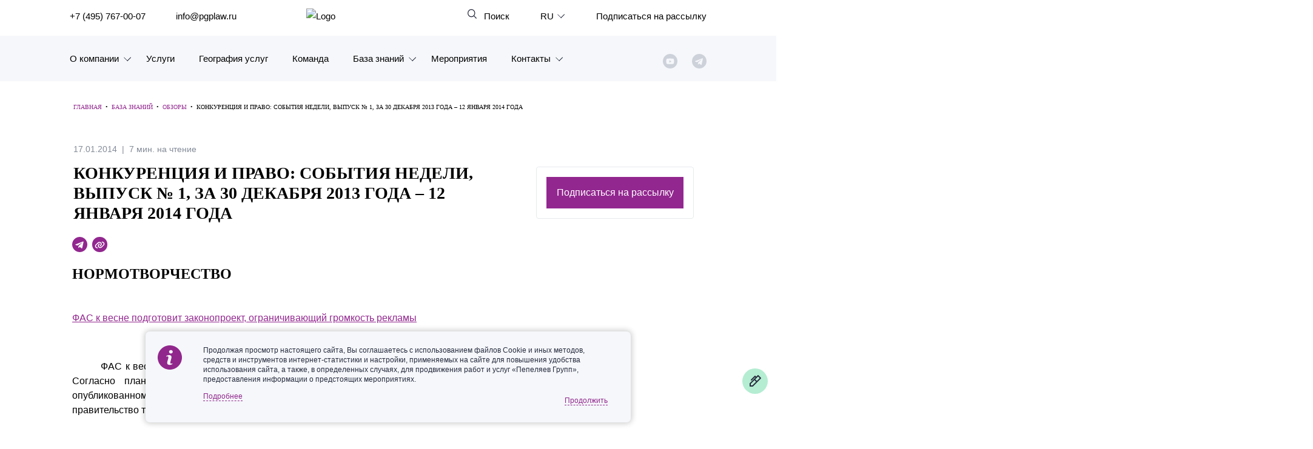

--- FILE ---
content_type: text/html; charset=UTF-8
request_url: https://www.pgplaw.ru/analytics-and-brochures/legislation/konkurentsiya-i-pravo-sobytiya-nedeli-vypusk-1-za-30-dekabrya-2013-goda-12-yanvarya-2014-goda/
body_size: 26505
content:
<!DOCTYPE html>
<html class="page js" lang="ru" prefix="og: http://ogp.me/ns#">
<head>
    <meta http-equiv="Content-Type" content="text/html; charset=utf-8">
    <meta http-equiv="X-UA-Compatible" content="IE=edge">
    <meta name="google" value="notranslate">
    <link rel="icon" type="image/svg+xml" href="/local/templates/main_new/img/favicon.svg">
    <title>Конкуренция и право: события недели, Выпуск № 1, за 30 декабря 2013 года – 12 января 2014 года</title>
	<meta name="yandex-verification" content="47b887b17defecf6" />
	<meta name="yandex-verification" content="a85346a8427218f6" />
    <meta name="viewport" content="width=device-width, initial-scale=1">
    <link rel="canonical" href="https://www.pgplaw.ru/analytics-and-brochures/legislation/konkurentsiya-i-pravo-sobytiya-nedeli-vypusk-1-za-30-dekabrya-2013-goda-12-yanvarya-2014-goda/">
<meta http-equiv="Content-Type" content="text/html; charset=UTF-8" />
<meta name="description" content="ФАС к весне 2014 г. подготовит нормы об ограничении громкости звука рекламы. Согласно плану законопроектной деятельности Правительства РФ на 2014 г., опубликованному на портале раскрытия информации, ФАС в феврале 2014 г. внесет в правительство такой проек..." />
<link href="/bitrix/cache/css/s1/main_new/page_8994baf5d8d0753e49ef0e43f6cedb5e/page_8994baf5d8d0753e49ef0e43f6cedb5e_v1.css?176830178161463" type="text/css"  rel="stylesheet" />
<link href="/bitrix/cache/css/s1/main_new/template_6eeed58708db829fd62c082b197bfd4a/template_6eeed58708db829fd62c082b197bfd4a_v1.css?1768814439520674" type="text/css"  data-template-style="true" rel="stylesheet" />
<!-- dev2fun module opengraph -->
<meta property="og:title" content="Конкуренция и право: события недели, Выпуск № 1, за 30 декабря 2013 года &ndash; 12 января 2014 года"/>
<meta property="og:description" content="ФАС к весне 2014 г. подготовит нормы об ограничении громкости звука рекламы. Согласно плану законопроектной деятельности Правительства РФ на 2014 г., опубликова..."/>
<meta property="og:url" content="https://www.pgplaw.ru/analytics-and-brochures/legislation/konkurentsiya-i-pravo-sobytiya-nedeli-vypusk-1-za-30-dekabrya-2013-goda-12-yanvarya-2014-goda/"/>
<meta property="og:type" content="website"/>
<meta property="og:site_name" content="Пепеляев Групп"/>
<!-- /dev2fun module opengraph -->



        	
                        
              



                    			
						
					
							
	
	

  </head>
  <body class=" article-inner">
    <!-- <marquee style="background-color: #e30606;  color: #fff; padding: 0.5rem;">На сайте ведутся технические работы. При возникновении проблем с регистрацией на мероприятия и подпиской на рассылки, пожалуйста, обращайтесь по эл. адресу: <a style="color:rgba(255,255,255,0.8)" href="mailto:marketing@pgplaw.ru">marketing@pgplaw.ru</a> Приносим извинения за доставленные неудобства!</marquee>-->
<div id="preloader"><div class="preloader_wrapper" ><div>Загрузка...</div><img src="/local/img/preloader.svg"></div></div>

      <header class="page-header" role="banner">
        <div class="page-header__search-panel" id="search-fixed">
          <div class="page-header__inner">
            <h4>Поиск по сайту</h4>
            <form action="/search/" method="get">
              <div class="row">
                <div class="col-xxl-10 col-xl-10 col-md-6"><input type="text" name="q" placeholder="Введите поисковый запрос" /></div>
                <div class="col-xxl-2 col-xl-2 col-md-2"><input type="submit" value="Найти" /></div>
              </div>
            </form><a class="page-header__search-close solid" id="search-close" href="#">Закрыть</a>
          </div>
        </div>

        <div class="page-header__inner">
          <div class="page-header__row">

            <div class="page-header__left-part">
              <ul class="page-header__list">
                <li><a href="tel:+74957670007" aria-label="">+7 (495) 767-00-07</a></li>
                <li><a href="mailto:info@pgplaw.ru" aria-label="">info@pgplaw.ru</a></li>
              </ul>
            </div>

			<a class="logo" href="/"><img src="/local/img/main/logo.svg" alt="Logo" width="126" height="36" /></a>

            <div class="page-header__right-part">
              <ul class="page-header__list">
                <li> <a class="page-header__search-link" id="search-open" href="#" aria-label=""> Поиск</a></li>
            
                <li class="page-header__launguage-link">

			<a href="#" aria-label="выбрать язык"><span>RU</span></a>
	
	
                  <div class="launguage-panel" id="launguage-panel">
                    <ul>		
	
			<li> 
			<a href="https://www.pgplaw.com/analytics-and-brochures/legislation/" aria-label="English"><span>
				English			</span></a>
		</li>		
		
		
			<li> 
			<a href="https://pgplawcn.com" aria-label="中文"><span>
				中文			</span></a>
		</li>		
		
			<li> 
			<a href="https://www.pgplaw.com/multilanguage/kr/" aria-label="한국어"><span>
				한국어			</span></a>
		</li>		
		
			<li> 
			<a href="https://www.pgplaw.com/multilanguage/de/" aria-label="Deutsch"><span>
				Deutsch			</span></a>
		</li>		
		
			<li> 
			<a href="https://www.pgplaw.com/multilanguage/it/" aria-label="Italiano"><span>
				Italiano			</span></a>
		</li>		
		
			<li> 
			<a href="https://www.pgplaw.com/multilanguage/esp/" aria-label="Español"><span>
				Español			</span></a>
		</li>		
		
			<li> 
			<a href="https://www.pgplaw.com/multilanguage/fr/" aria-label="Français"><span>
				Français			</span></a>
		</li>		
		
			<li> 
			<a href="https://www.pgplaw.com/multilanguage/jp/" aria-label="日本語"><span>
				日本語			</span></a>
		</li>		
		
			<li> 
			<a href="https://www.pgplaw.com/multilanguage/port/" aria-label="Português"><span>
				Português			</span></a>
		</li>		
		
			<li> 
			<a href="https://www.pgplaw.com/multilanguage/turk/" aria-label="Türkçe"><span>
				Türkçe			</span></a>
		</li>		
	                    </ul>
                  </div>
                </li>                <li style="display:block; ">
                  
				                     <a class="header__subscribe" href="/subscribe/">Подписаться на рассылку</a>
                       <!--<a class="page-header__authorize-link not-authorized" href="#login" data-toggle="modal" data-target="#login" aria-label=""></a> -->
  			                </li>
              </ul>
        </div>
			<button class="burger main-nav__toggler" aria-label="Показать содержание" data-target-id="nav" data-target-class-toggle="main-nav--open"><span>Показать содержание</span></button>
             
<div class="main-nav__wrapper--inside">  
            <nav class="main-nav" id="nav">
              <ul class="main-nav__list">
                <li class="main-nav__item main-nav__item--has-child main-nav__item--lvl-1"><a class="main-nav__link main-nav__link--lvl-1" href="/about-company/">О компании</a>
                  <div class="main-nav__sublist-wrapper  main-nav__sublist-wrapper--lvl-2">
                    <ul class="main-nav__list  main-nav__list--lvl-2">
	                      <li class="main-nav__item main-nav__item--lvl-2"><a class="main-nav__link main-nav__link--lvl-2" href="/about-company/">Знакомство с компанией</a></li>
	                      <li class="main-nav__item main-nav__item--lvl-2"><a class="main-nav__link main-nav__link--lvl-2" href="/geography-of-services/">География услуг</a></li>
	                      <li class="main-nav__item main-nav__item--lvl-2"><a class="main-nav__link main-nav__link--lvl-2" href="/our-experience/">Наш опыт</a></li>
	                      <li class="main-nav__item main-nav__item--lvl-2"><a class="main-nav__link main-nav__link--lvl-2" href="/about-company/facts/">Рейтинги, Награды, Цифры</a></li>
	                      <li class="main-nav__item main-nav__item--lvl-2"><a class="main-nav__link main-nav__link--lvl-2" href="/news/">Новости</a></li>
	                      <li class="main-nav__item main-nav__item--lvl-2"><a class="main-nav__link main-nav__link--lvl-2" href="/career/">Карьера</a></li>
	                      <li class="main-nav__item main-nav__item--lvl-2"><a class="main-nav__link main-nav__link--lvl-2" href="/about-company/history/">История компании</a></li>
	                      <li class="main-nav__item main-nav__item--lvl-2"><a class="main-nav__link main-nav__link--lvl-2" href="/about-company/why/">Почему «Пепеляев Групп»?</a></li>
	                      <li class="main-nav__item main-nav__item--lvl-2"><a class="main-nav__link main-nav__link--lvl-2" href="/about-company/message-from-the-managing-partner/">Обращение Управляющего Партнера</a></li>
	                      <li class="main-nav__item main-nav__item--lvl-2"><a class="main-nav__link main-nav__link--lvl-2" href="/about-company/social/">Социальная ответственность</a></li>
	</ul></div></li>                <li class="main-nav__item main-nav__item--lvl-1"><a class="main-nav__link main-nav__link--lvl-1" href="/practice-and-industry/">Услуги</a>
	</li>                <li class="main-nav__item main-nav__item--lvl-1"><a class="main-nav__link main-nav__link--lvl-1" href="/geography-of-services/">География услуг</a>
	</li>                <li class="main-nav__item main-nav__item--lvl-1"><a class="main-nav__link main-nav__link--lvl-1" href="/to-get-the-team/">Команда</a>
	</li>                <li class="main-nav__item main-nav__item--has-child main-nav__item--lvl-1"><a class="main-nav__link main-nav__link--lvl-1" href="/analytics-and-brochures/">База знаний</a>
                  <div class="main-nav__sublist-wrapper  main-nav__sublist-wrapper--lvl-2">
                    <ul class="main-nav__list  main-nav__list--lvl-2">
	                      <li class="main-nav__item main-nav__item--lvl-2"><a class="main-nav__link main-nav__link--lvl-2" href="/analytics-and-brochures/legislation/">Обзоры</a></li>
	                      <li class="main-nav__item main-nav__item--lvl-2"><a class="main-nav__link main-nav__link--lvl-2" href="/analytics-and-brochures/alerts/">Алерты</a></li>
	                      <li class="main-nav__item main-nav__item--lvl-2"><a class="main-nav__link main-nav__link--lvl-2" href="/analytics-and-brochures/articles-comments-interviews/">Статьи и комментарии</a></li>
	                      <li class="main-nav__item main-nav__item--lvl-2"><a class="main-nav__link main-nav__link--lvl-2" href="/analytics-and-brochures/video/">Видео</a></li>
	                      <li class="main-nav__item main-nav__item--lvl-2"><a class="main-nav__link main-nav__link--lvl-2" href="/analytics-and-brochures/books/">Книги</a></li>
	                      <li class="main-nav__item main-nav__item--lvl-2"><a class="main-nav__link main-nav__link--lvl-2" href="/analytics-and-brochures/journals/">Журналы</a></li>
	                      <li class="main-nav__item main-nav__item--lvl-2"><a class="main-nav__link main-nav__link--lvl-2" href="/sanctions-legal-hub/">Антикризисный инфопортал</a></li>
	                      <li class="main-nav__item main-nav__item--lvl-2"><a class="main-nav__link main-nav__link--lvl-2" href="/analytics-and-brochures/presentations/">Презентации экспертов</a></li>
	                      <li class="main-nav__item main-nav__item--lvl-2"><a class="main-nav__link main-nav__link--lvl-2" href="/analytics-and-brochures/brochures/">Брошюры</a></li>
	</ul></div></li>                <li class="main-nav__item main-nav__item--lvl-1"><a class="main-nav__link main-nav__link--lvl-1" href="/events/">Мероприятия</a>
	</li>                <li class="main-nav__item main-nav__item--has-child main-nav__item--lvl-1"><a class="main-nav__link main-nav__link--lvl-1" href="/contacts/">Контакты</a>
                  <div class="main-nav__sublist-wrapper  main-nav__sublist-wrapper--lvl-2">
                    <ul class="main-nav__list  main-nav__list--lvl-2">
	                      <li class="main-nav__item main-nav__item--lvl-2"><a class="main-nav__link main-nav__link--lvl-2" href="/contacts/moscow/">Москва</a></li>
	                      <li class="main-nav__item main-nav__item--lvl-2"><a class="main-nav__link main-nav__link--lvl-2" href="/contacts/sankt-peterburg/">Санкт-Петербург</a></li>
	                      <li class="main-nav__item main-nav__item--lvl-2"><a class="main-nav__link main-nav__link--lvl-2" href="/contacts/krasnoyarsk/">Красноярск</a></li>
	                      <li class="main-nav__item main-nav__item--lvl-2"><a class="main-nav__link main-nav__link--lvl-2" href="/contacts/vladivostok/">Владивосток</a></li>
	                      <li class="main-nav__item main-nav__item--lvl-2"><a class="main-nav__link main-nav__link--lvl-2" href="/contacts/tatarstan/">Татарстан</a></li>
	                      <li class="main-nav__item main-nav__item--lvl-2"><a class="main-nav__link main-nav__link--lvl-2" href="/contacts/dubai/">ОАЭ</a></li>
	                      <li class="main-nav__item main-nav__item--lvl-2"><a class="main-nav__link main-nav__link--lvl-2" href="/contacts/korea/">Корея</a></li>
	                      <li class="main-nav__item main-nav__item--lvl-2"><a class="main-nav__link main-nav__link--lvl-2" href="/contacts/Chinese-Desk-contacts/">Китай</a></li>
	
</ul></div></li>                       <ul class="sotials-header">
                        <li class="youtube">
                            <a href="https://www.youtube.com/channel/UCTI33e7sATSoEqzzZdZrXpA" target="blank" class="youtube__link"></a>
                        </li>
                        <li class="telegram">
                            <a href="#" class="telegram__link telegram__link--decktop"></a>
                            <a href="https://www.pgplaw.ru/news/press-releases/pepeliaev-group-in-telegram/" class="telegram__link telegram__link--mobile"></a>
                            <div class="telegram__wrapper">
                                <a target="_blank" href="https://t.me/pgp_official">Право и компания</a>
                                <a target="_blank" href="https://t.me/PG_Tax">Налоги</a>
                                <a target="_blank" href="https://t.me/pgEmployment">Трудовое право</a>
                                <a target="_blank" href="https://t.me/PgAntitrust">Антимонопольное право</a>
                                <a target="_blank" href="https://t.me/pgEcology">Экология</a>
                                <a target="_blank" href="https://t.me/PG_RealEstate">Недвижимость<br> и строительство</a>
                                <a target="_blank" href="https://t.me/InvestmentLaw">СпецИнвестРежимы</a>
                                <a target="_blank" href="https://t.me/bankrotstvo_mustknow">Банкротство | MustKnow</a>
								<a target="_blank" href="/news/press-releases/pepeliaev-group-in-telegram/">Все</a>
                                
                            </div>
                        </li>
                        
                    </ul>          
             
              </ul>
            </nav>
 </div>
            </div>
          </div>
      </header>




  <div class="maincols nm">
    
  <div class='overspl'>
  </div>

  <table class="header-print" style="border-collapse:collapse;max-width:600px !important;" cellspacing="0" cellpadding="0" align="center" border="0" width="100%">
	<tbody><tr>
	  <td style="background:#transparent none no-repeat center/cover;background-color:#transparent;background-image:none;background-repeat:no-repeat;background-position:center;background-size:cover;border-top:0;border-bottom:0;padding-top:0;padding-bottom:0;" valign="top"><table style="min-width:100%;border-collapse:collapse;" cellspacing="0" cellpadding="0" border="0" width="100%">
		<tbody>
			<tr>
				<td style="padding:9px;" valign="top">
					<table style="min-width:100%;border-collapse:collapse;" cellspacing="0" cellpadding="0" align="left" border="0" width="100%">
						<tbody><tr>
							<td style="padding-right:9px;padding-left:9px;padding-top:0;padding-bottom:0;text-align:center;" valign="top">
								<img alt="" style="max-width:204px;padding-bottom:0;display:inline !important;vertical-align:bottom;border:0;height:auto;text-decoration:none;" src="https://resize.yandex.net/mailservice?url=https%3A%2F%2Fgallery.mailchimp.com%2Feb32ed691e18a6c4949ad17a3%2Fimages%2F4a8e8053-9258-4bc4-b090-bd4fe0832d8a.png&amp;proxy=yes&amp;key=1e761f390fb6e4a5c4a0b37338174a9b" align="middle" width="204">
	
								</td>
							</tr>
						</tbody></table>
					</td>
				</tr>
		</tbody>
	  </table></td>
	<tr>
  </tbody></table>
  <div class='inner'>
    <div class='threecol'>
      <div class='text col-md-12'>
				<div class="breadcrumble" itemprop="http://schema.org/breadcrumb" itemscope itemtype="http://schema.org/BreadcrumbList"><span itemprop="itemListElement" itemscope itemtype="http://schema.org/ListItem"><a href="/" itemprop="item" property="v:title" title="Главная"><span itemprop="name">Главная</span></a></span><span class="breadcrumble__arrow">&nbsp;&nbsp;•&nbsp;&nbsp; </span><span itemprop="itemListElement" itemscope itemtype="http://schema.org/ListItem"><a href="/analytics-and-brochures/" itemprop="item" property="v:title" title="База знаний"><span itemprop="name">База знаний</span></a></span><span class="breadcrumble__arrow">&nbsp;&nbsp;•&nbsp;&nbsp; </span><span itemprop="itemListElement" itemscope itemtype="http://schema.org/ListItem"><a href="/analytics-and-brochures/legislation/" itemprop="item" property="v:title" title="Обзоры"><span itemprop="name">Обзоры</span></a></span><span class="breadcrumble__arrow">&nbsp;&nbsp;•&nbsp;&nbsp; </span><span itemprop="itemListElement" itemscope itemtype="http://schema.org/ListItem"><span itemprop="name">Конкуренция и право: события недели, Выпуск № 1, за 30 декабря 2013 года – 12 января 2014 года</span></span></div>		    
		
                        <div class="meta-top">
                            <div class="date">17.01.2014</div>
                            <div class="reading-time">7 мин. на чтение</div>
                        </div>
	  <h1 class="inner1">Конкуренция и право: события недели, Выпуск № 1, за 30 декабря 2013 года – 12 января 2014 года</h1>
	  
	      
            <div class="row stkey-parent">
                    <div class="col-xl-8">
                        <div class="meta-bottom">
                            <a href="https://t.me/share/url?url=/analytics-and-brochures/legislation/konkurentsiya-i-pravo-sobytiya-nedeli-vypusk-1-za-30-dekabrya-2013-goda-12-yanvarya-2014-goda/&text=%D0%9A%D0%BE%D0%BD%D0%BA%D1%83%D1%80%D0%B5%D0%BD%D1%86%D0%B8%D1%8F%20%D0%B8%20%D0%BF%D1%80%D0%B0%D0%B2%D0%BE%3A%20%D1%81%D0%BE%D0%B1%D1%8B%D1%82%D0%B8%D1%8F%20%D0%BD%D0%B5%D0%B4%D0%B5%D0%BB%D0%B8%2C%20%D0%92%D1%8B%D0%BF%D1%83%D1%81%D0%BA%20%E2%84%96%201%2C%20%D0%B7%D0%B0%2030%20%D0%B4%D0%B5%D0%BA%D0%B0%D0%B1%D1%80%D1%8F%202013%20%D0%B3%D0%BE%D0%B4%D0%B0%20%E2%80%93%2012%20%D1%8F%D0%BD%D0%B2%D0%B0%D1%80%D1%8F%202014%20%D0%B3%D0%BE%D0%B4%D0%B0" target="_blank" class="telegramm"></a>
                            <a href="#" class="youtube"></a>

                        </div>
                        <div class="text">

                            <div id="c-print">

<h2> НОРМОТВОРЧЕСТВО </h2>
 
<p class="MsoBodyText" style="margin: 0cm 0cm 0.0001pt; text-align: justify; text-indent: 35.45pt;"><span> </span></p>
 
<p class="MsoBodyText" style="margin: 12pt 0cm; text-align: justify; text-indent: 0cm;"><span><a href="http://rapsinews.ru/legislation_news/20131231/270329410.html"  target="_blank">ФАС к весне подготовит законопроект, ограничивающий громкость рекламы</a></span></p>
 
<p align="right" class="MsoBodyText" style="margin-left: 0cm; text-align: right; text-indent: 0cm;"><span>РАПСИ, 31.12.2013 </span></p>
 
<p class="MsoBodyText" style="margin: 0cm 0cm 0.0001pt; text-align: justify; text-indent: 35.45pt;"><span>ФАС к весне 2014 г. подготовит нормы об ограничении громкости звука рекламы. Согласно плану законопроектной деятельности Правительства РФ на 2014 г., опубликованному на портале раскрытия информации, ФАС в феврале 2014 г. внесет в правительство такой проект, а в апреле документ поступит на рассмотрение Госдумы.</span></p>
 
<p class="MsoBodyText" style="margin-bottom: 0.0001pt; text-align: justify; text-indent: 35.45pt;"><span> </span></p>
 
<h2 style="margin: 0cm 0cm 0.0001pt; text-align: justify; text-indent: 35.45pt;"><span style="font-size: 12pt;"> </span></h2>
 
<h2 style="margin: 0cm 0cm 0.0001pt; text-align: justify; text-indent: 0cm;"> ОФИЦИАЛЬНЫЕ ДОКУМЕНТЫ И РАЗЪЯСНЕНИЯ<span style="font-size: 12pt;"> 
    <br />
   </span></h2>
 
<p class="MsoBodyText" style="margin-bottom: 0.0001pt; text-align: justify; text-indent: 35.45pt;"><span> </span></p>
 
<p class="MsoBodyText" style="margin: 12pt 0cm; text-align: justify;"><span><a href="http://www.fas.gov.ru/fas-news/fas-news_35138.html"  target="_blank">В конце января вступят в силу изменения в Федеральный закон &laquo;О защите конкуренции&raquo;</a> </span></p>
 
<p align="right" class="MsoBodyText" style="text-align: right;"><span>ФАС России, 31.12.2013</span></p>
 
<p class="MsoBodyText" style="margin-bottom: 0.0001pt; text-align: justify; text-indent: 35.45pt;"><span>ФАС России напоминает, что 28 декабря 2013 г. Президент РФ подписал <a href="http://graph.document.kremlin.ru/page.aspx?1;3611542"  target="_blank">Федеральный закон № 423-ФЗ</a> &laquo;О внесении изменений в Федеральный закон &laquo;О защите конкуренции&raquo;, который вступает в силу 30 января 2014 г. Этот закон исключает уведомительный контроль ряда сделок (действий) экономической концентрации.  </span></p>
 
<p class="MsoBodyText" style="margin-bottom: 0.0001pt; text-align: justify; text-indent: 35.45pt;"><span> </span></p>
 
<h2 style="margin: 0cm 0cm 0.0001pt; text-align: justify; text-indent: 35.45pt;"><a ><span style="font-size: 12pt;"> </span></a></h2>
 
<h2> НОВОСТИ И СОБЫТИЯ </h2>
 
<p class="MsoBodyText" style="margin-bottom: 0.0001pt; text-align: justify; text-indent: 35.45pt;"><span><span> </span></span></p>
 
<p class="MsoBodyText" style="margin: 12pt 0cm; text-align: justify;"><span></span><a href="http://itar-tass.com/ekonomika/878626"  target="_blank"><span><span>ФАС начала расследование в отношении МТС за отказ в передаче номеров &laquo;МегаФону&raquo;</span></span><span></span></a><span><span></span></span></p>
 
<p align="right" class="MsoBodyText" style="text-align: right;"><span><span>&laquo;ИТАР-ТАСС&raquo;, 10.01.2014</span></span></p>
 
<p class="MsoBodyText" style="margin-bottom: 0.0001pt; text-align: justify; text-indent: 35.45pt;"><span><span>ФАС начала расследование в отношении оператора связи МТС за отказ передать номера членов Совета Федерации &laquo;МегаФону&raquo;, сообщила представитель ФАС Анна Орлова. &laquo;В конце декабря мы получили соответствующее заявление от &laquo;МегаФона&raquo; и начали проверку. Результатов пока нет, но мы озабочены этим вопросом&raquo;, - пояснила Орлова. Она не уточнила, как могут быть квалифицированы действия МТС и какую ответственность может понести оператор.</span></span></p>
 
<p class="MsoBodyText" style="margin-bottom: 0.0001pt; text-align: justify; text-indent: 35.45pt;"><span><span> </span></span></p>
 
<p class="MsoBodyText" style="margin: 12pt 0cm; text-align: justify;"><span></span><a href="http://www.kommersant.ru/doc/2382275?isSearch=True"  target="_blank"><span><span>ФАС предлагает обязать РЖД отчитываться о скорости доставки грузов</span></span><span></span></a><span><span></span></span></p>
 
<p align="right" class="MsoBodyText" style="text-align: right;"><span><span>&laquo;Коммерсантъ&raquo;, 10.01.2014</span></span></p>
 
<p class="MsoBodyText" style="margin-bottom: 0.0001pt; text-align: justify; text-indent: 35.45pt;"><span><span>ФАС России предлагает расширить официальную отчетность ОАО &laquo;Российские железные дороги&raquo; (РЖД) о ситуации с перевозками грузов в РФ. ОАО РЖД должно отчитываться о среднесуточной скорости маршрутных грузовых поездов с разбивкой по регионам назначения и отправки, а также по видам перевозок.</span></span></p>
 
<p class="MsoBodyText" style="margin-bottom: 0.0001pt; text-align: justify; text-indent: 35.45pt;"><span><span> </span></span></p>
 
<p class="MsoNormal" style="margin: 12pt 0cm; text-align: justify;"><span></span><a href="http://genproc.gov.ru/smi/news/archive/news-86079/"  target="_blank"><span><span>Генпрокуратура продолжает масштабные мероприятия по противодействию правонарушениям на рынке закупок</span></span><span></span></a><span><span></span></span></p>
 
<p align="right" class="MsoNormal" style="margin-bottom: 6pt; text-align: right;"><span><span>Генеральная прокуратура РФ, 09.01.2014</span></span></p>
 
<p class="MsoNormal" style="text-align: justify; text-indent: 35.45pt;"><span><span>Прокурорскими проверками в 2013 г. выявлено 73,9 тыс. нарушений практически во всех сегментах рынка закупок. Всего за 2013 г. прокурорами с целью пресечения нарушений на рынке закупок внесено 16,1 тыс. представлений, принесено свыше 2,7 тыс. протестов на незаконные правовые акты, к административной и дисциплинарной ответственности привлечено около 20 тыс. виновных лиц, по материалам проверок возбуждено около 500 уголовных дел.</span></span></p>
 
<p class="MsoBodyText" style="margin-bottom: 0.0001pt; text-align: justify; text-indent: 35.45pt;"><span><span> </span></span></p>
 
<p class="MsoBodyText" style="margin: 12pt 0cm; text-align: justify;"><span></span><a href="http://www.fas.gov.ru/fas-news/fas-news_35141.html"  target="_blank"><span><span>При ФАС России создана рабочая группа по совершенствованию охранного законодательства</span></span><span></span></a><span><span> </span></span></p>
 
<p align="right" class="MsoBodyText" style="text-align: right;"><span><span>ФАС России, 31.12.2013</span></span></p>
 
<p class="MsoNormal" style="text-align: justify; text-indent: 35.45pt;"><span><span>ФАС России по инициативе &laquo;Деловой России&raquo; сформировала рабочую группу по разработке и реализации мер &laquo;дорожной карты&raquo; &laquo;Развитие конкуренции и совершенствование антимонопольной политики&raquo; в сфере охраны. Первое заседание рабочей группы предполагается провести в конце января 2014 г. </span></span></p>
 
<p class="MsoBodyText" style="margin-bottom: 0.0001pt; text-align: justify; text-indent: 35.45pt;"><span><span> </span></span></p>
 
<p class="MsoBodyText" style="margin: 12pt 0cm; text-align: justify;"><span></span><a href="http://www.fas.gov.ru/fas-news/fas-news_35140.html"  target="_blank"><span><span>Итоги работы Экспертного совета по развитию конкуренции на рынках производства и оборота алкогольной продукции</span></span><span></span></a><span><span> </span></span></p>
 
<p align="right" class="MsoBodyText" style="text-align: right;"><span><span>ФАС России, 31.12.2013 </span></span></p>
 
<p class="MsoNormal" style="text-align: justify; text-indent: 35.45pt;"><span><span>В 2013 г. на заседаниях Экспертного совета по развитию конкуренции на рынках производства и оборота алкогольной продукции обсуждались: вопросы проявления регионального протекционизма в субъектах РФ, субсидирования производителей алкогольной продукции; развитие отраслевого законодательства (как на федеральном, так и на региональном уровне);<span>  </span>влияние на конкуренцию предложений по запрету использования ПЭТ-упаковки, требований к складским помещениям; развитие конкуренции в сегменте общественного питания.</span></span></p>
 
<p class="MsoBodyText" style="margin-bottom: 0.0001pt; text-align: justify; text-indent: 35.45pt;"><span><span> </span></span></p>
 
<p class="MsoBodyText" style="margin: 12pt 0cm; text-align: justify;"><span></span><a href="http://www.fas.gov.ru/fas-news/fas-news_35134.html"  target="_blank"><span><span>Итоги исследования состояния конкурентной среды на розничных рынках автомобильных бензинов и дизельного топлива в РФ</span></span><span></span></a><span><span> </span></span></p>
 
<p align="right" class="MsoBodyText" style="text-align: right;"><span><span>ФАС России, 31.12.2013</span></span></p>
 
<p class="MsoBodyText" style="margin-bottom: 0.0001pt; text-align: justify; text-indent: 35.45pt;"><span><span>ФАС России совместно с территориальными органами завершила исследование состояния конкурентной среды на розничных рынках автомобильных бензинов и дизельного топлива в Российской Федерации за 2012 год. Целью исследования на розничном рынке автомобильных бензинов является установление доминирующего положения вертикально-интегрированных нефтяных компаний на региональных рынках.</span></span></p>
 
<p class="MsoBodyText" style="margin-bottom: 0.0001pt; text-align: justify; text-indent: 35.45pt;"><span><span> </span></span></p>
 
<p class="MsoBodyText" style="margin: 12pt 0cm; text-align: justify;"><span></span><a href="http://www.fas.gov.ru/fas-news/fas-news_35142.html"  target="_blank"><span><span>Итоги деятельности Совета по конкуренции и общественно-консультативных советов при территориальных органах ФАС России</span></span><span></span></a><span><span> </span></span></p>
 
<p align="right" class="MsoBodyText" style="text-align: right;"><span><span>ФАС России, 31.12.2013</span></span></p>
 
<p class="MsoNormal" style="text-align: justify; text-indent: 35.45pt;"><span><span>В 2013 г. продолжилось эффективное взаимодействие ФАС России с предпринимательским сообществом в рамках деятельности общественных консультативных советов.  В 2014 г.<span>  </span>ключевыми задачами советов станут мониторинг реализации &laquo;дорожной карты&raquo; &laquo;Развитие конкуренции и совершенствование антимонопольной политики&raquo;, участие во внедрении стандарта развития конкуренции в субъектах РФ, анализ предложений о поэтапном выводе с конкурентных рынков ФГУПов, ГУПов и МУПов, обобщение и оценка проконкурентных и антиконкурентных практик и действий органов власти, оценка результатов работы антимонопольных органов.</span></span></p>
 
<p class="MsoBodyText" style="margin-bottom: 0.0001pt; text-align: justify; text-indent: 35.45pt;"><span><span> </span></span></p>
 
<h2 style="margin: 0cm 0cm 0.0001pt; text-align: justify; text-indent: 35.45pt;"><span><span style="font-size: 12pt;"> </span></span></h2>
 
<h2 style="margin: 0cm 0cm 0.0001pt; text-align: justify; text-indent: 0cm;"><span> АДМИНИСТРАТИВНЫЕ И УГОЛОВНЫЕ ДЕЛА<span style="font-size: 12pt;"> 
      <br />
     </span></span></h2>
 
<p class="MsoBodyText" style="margin-bottom: 0.0001pt; text-align: justify; text-indent: 35.45pt;"><span><span> </span></span></p>
 
<p class="MsoBodyText" style="margin: 12pt 0cm; text-align: justify;"><span></span><a href="http://www.fas.gov.ru/fas-news/fas-news_35149.html"  target="_blank"><span><span>Рекламные SMS-сообщения VS требования закона</span></span><span></span></a><span><span> </span></span></p>
 
<p align="right" class="MsoBodyText" style="text-align: right;"><span><span>ФАС России, 10.01.2014</span></span></p>
 
<p class="MsoBodyText" style="margin-bottom: 0.0001pt; text-align: justify; text-indent: 35.45pt;"><span><span>В нарушение требований Закона &laquo;О рекламе&raquo; ООО &laquo;Алькор и Ко&raquo; рассылало рекламные SMS-сообщения сети парфюмерных магазинов &laquo;Летуаль&raquo; без предварительного согласия абонентов на получение этой рекламы.<span>  </span>Комиссия ФАС России предписала прекратить нарушение.</span></span></p>
 
<p class="MsoBodyText" style="margin-bottom: 0.0001pt; text-align: justify; text-indent: 35.45pt;"><span><span> </span></span></p>
 
<p class="MsoBodyText" style="margin: 12pt 0cm; text-align: justify;"><span></span><a href="http://www.rg.ru/2014/01/09/reg-cfo/raisovet-anons.html"  target="_blank"><span><span>В Орле депутатов признали нарушителями Закона &laquo;О защите конкуренции&raquo;</span></span><span></span></a><span><span> </span></span></p>
 
<p align="right" class="MsoBodyText" style="text-align: right;"><span><span>&laquo;Российская газета&raquo;, 09.01.2014</span></span></p>
 
<p class="MsoBodyText" style="margin-bottom: 0.0001pt; text-align: justify; text-indent: 35.45pt;"><span><span>В Орловской области УФАС признало факт нарушения Орловским райсоветом народных депутатов Закона &laquo;О защите конкуренции&raquo;. В антимонопольном органе решили, что народные избранники нарушили требования части 1 статьи 15 данного закона. Нарушения были найдены в решении райсовета, принятом в октябре 2012 года. Этот документ установил коэффициенты категорий арендаторов земли в Орловском районе, государственная собственность на которую не разграничена.</span></span></p>
 
<p class="MsoBodyText" style="margin-bottom: 0.0001pt; text-align: justify; text-indent: 35.45pt;"><span><span> </span></span></p>
 
<p class="MsoBodyText" style="margin: 12pt 0cm; text-align: justify;"><span></span><a href="http://www.fas.gov.ru/fas-news/fas-news_35136.html"  target="_blank"><span><span>Торговой сети &laquo;АШАН&raquo; выдано предписание о прекращении нарушения Закона о торговле</span></span><span></span></a><span><span> </span></span></p>
 
<p align="right" class="MsoBodyText" style="text-align: right;"><span><span>ФАС России, 30.12.2013</span></span></p>
 
<p class="MsoBodyText" style="margin-bottom: 0.0001pt; text-align: justify; text-indent: 35.45pt;"><span><span>Комиссия ФАС России признала ООО &laquo;АШАН&raquo; нарушившим Закон о торговле. Нарушение выразилось в создании дискриминационных условий для поставщиков молока и молочной продукции (нарушение пункта 1 части 1 статьи 13 Федерального закона &laquo;Об основах государственного регулирования торговой деятельности в Российской Федерации&raquo;). ООО &laquo;АШАН&raquo; выдано предписание о прекращении нарушения законодательства.</span></span></p>
 
<p class="MsoBodyText" style="margin-bottom: 0.0001pt; text-align: justify; text-indent: 35.45pt;"><span><span> </span></span></p>
 
<p class="MsoBodyText" style="margin: 12pt 0cm; text-align: justify;"><span></span><a href="http://www.fas.gov.ru/fas-news/fas-news_35133.html"  target="_blank"><span><span>ФАС: Минтранс России нарушил антимонопольное законодательство</span></span><span></span></a><span><span></span></span></p>
 
<p align="right" class="MsoBodyText" style="text-align: right;"><span><span>ФАС России, 30.12.2013</span></span></p>
 
<p class="MsoBodyText" style="margin-bottom: 0.0001pt; text-align: justify; text-indent: 35.45pt;"><span><span>ФАС России признала Минтранс России нарушившим антимонопольное законодательство в части издания приказа, содержащего избыточные требования к тахографам, которые могут привести к ограничению конкуренции (нарушение ч. 1 ст. 15 Закона о защите конкуренции).</span></span></p>
 
<p class="MsoBodyText" style="margin: 12pt 0cm 0.0001pt; text-align: justify;"><span><b><span>Также по теме:</span></b></span></p>
 
<p class="MsoBodyText" style="margin: 12pt 0cm; text-align: justify;"><span></span><a href="http://izvestia.ru/news/563424"  target="_blank"><span><span>ФАС подозревает Минтранс в ограничении конкуренции на рынке тахографов</span></span><span></span></a><span><span></span></span></p>
 
<p align="right" class="MsoBodyText" style="text-align: right;"><span><span>&laquo;Известия&raquo;, 30.12.2013</span></span></p>
 
<p class="MsoBodyText" style="margin-bottom: 0.0001pt; text-align: justify; text-indent: 35.45pt;"><span><span> </span></span></p>
 
<p class="MsoBodyText" style="margin: 12pt 0cm; text-align: justify;"><span></span><a href="http://www.fas.gov.ru/fas-news/fas-news_35132.html"  target="_blank"><span><span>&laquo;Химпром&raquo; завысил цену на сырье, поставляемое в рамках гособоронзаказа</span></span><span></span></a><span><span> </span></span></p>
 
<p align="right" class="MsoBodyText" style="text-align: right;"><span><span>ФАС России, 30.12.2013</span></span></p>
 
<p class="MsoBodyText" style="margin-bottom: 0.0001pt; text-align: justify; text-indent: 35.45pt;"><span><span>Совместная Комиссия ФАС России и Рособоронзаказа признала ОАО &laquo;Химпром&raquo; (г. Новочебоксарск) злоупотребившим своим доминирующим положением в части установления монопольно высокой цены на товар для последующего производства изделий по государственному оборонному заказу (нарушение ч. 1. ст. 10 Закона &laquo;О защите конкуренции&raquo;).</span></span></p>
 
<p class="MsoBodyText" style="margin-bottom: 0.0001pt; text-align: justify; text-indent: 35.45pt;"><span><span> </span></span></p>
 
<p class="MsoBodyText" style="margin: 12pt 0cm; text-align: justify;"><span></span><a href="http://www.fas.gov.ru/fas-news/fas-news_35128.html"  target="_blank"><span><span>ФАС России оштрафовала участников антиконкурентного соглашения на рынке норвежской рыбы</span></span><span></span></a><span><span> </span></span></p>
 
<p align="right" class="MsoBodyText" style="text-align: right;"><span><span>ФАС России, 30.12.2013</span></span></p>
 
<p class="MsoBodyText" style="margin-bottom: 0.0001pt; text-align: justify; text-indent: 35.45pt;"><span><span>ФАС России вынесла постановления о наложении штрафов на двух участников картеля на товарном рынке оптовых поставок лосося (семги) и форели из Норвегии в Россию. Размер штрафа для ЗАО СК &laquo;Ритейл&raquo; составил 40,2 млн рублей, для ОАО Группа компаний &laquo;Русское море&raquo; - 100 тыс. рублей.</span></span></p>
 
<p class="MsoBodyText" style="margin-bottom: 0.0001pt; text-align: justify; text-indent: 35.45pt;"><span><span> </span></span></p>
 
<p class="MsoBodyText" style="margin: 12pt 0cm; text-align: justify;"><span></span><a href="http://mo.fas.gov.ru/news/9313"  target="_blank"><span><span>ООО &laquo;Такси&raquo; привлечено к административной ответственности за заключение антиконкурентного соглашения</span></span><span></span></a><span><span></span></span></p>
 
<p align="right" class="MsoBodyText" style="text-align: right;"><span><span>УФАС по Московской области, 30.12.2013</span></span></p>
 
<p class="MsoBodyText" style="margin-bottom: 0.0001pt; text-align: justify; text-indent: 35.45pt;"><span><span>ООО &laquo;Такси&raquo; признано виновным в совершении административного правонарушения, ответственность за которое предусмотрена ч. 1 ст. 14.32 КоАП РФ. Учитывая ряд смягчающих обстоятельств, на ООО &laquo;ТАКСИ&raquo; наложен административный штраф в размере 2 119 010,6 рублей.</span></span></p>
 
<p class="MsoBodyText" style="margin-bottom: 0.0001pt; text-align: justify; text-indent: 35.45pt;"><span><span> </span></span></p>
 
<p class="MsoBodyText" style="margin-bottom: 0.0001pt; text-align: justify; text-indent: 35.45pt;"><span><span> </span></span></p>
 
<h2 style="margin: 0cm 0cm 0.0001pt; text-align: justify; text-indent: 0cm;"><span> СУДЕБНАЯ ПРАКТИКА<span style="font-size: 12pt;"> 
      <br />
     </span></span></h2>
 
<p class="MsoBodyText" style="margin-bottom: 0.0001pt; text-align: justify; text-indent: 35.45pt;"><span><span> </span></span></p>
 
<p class="MsoBodyText" style="margin: 12pt 0cm; text-align: justify;"><span></span><a href="http://rapsinews.ru/arbitration/20140110/270405505.html"  target="_blank"><span><span>Администрация Кемеровской области подала в арбитраж иск к ФАС</span></span><span></span></a><span><span></span></span></p>
 
<p align="right" class="MsoBodyText" style="text-align: right;"><span><span>РАПСИ, 10.01.2014 </span></span></p>
 
<p class="MsoBodyText" style="margin-bottom: 0.0001pt; text-align: justify; text-indent: 35.45pt;"><span><span>Администрация Кемеровской области подала в Арбитражный суд Москвы иск к ФАС России. При этом в списке третьих лиц значатся &laquo;Первая грузовая компания&raquo; (ПГК), &laquo;Независимая транспортная компания&raquo; (НТК), &laquo;РВД-СЕРВИС&raquo;, &laquo;Ферротранс&raquo;, &laquo;Фирма &laquo;Транзит - Плюс&raquo;, РЖД, &laquo;Нефтетранссервис&raquo;, ТК &laquo;Новотранс&raquo;, &laquo;Сибуглеметтранс&raquo;, &laquo;РГ-транс&raquo;, СУЭК, &laquo;Мечел-Транс&raquo;, &laquo;ТрансГрупп АС&raquo;.</span></span></p>
 
<p class="MsoBodyText" style="margin-bottom: 0.0001pt; text-align: justify; text-indent: 35.45pt;"><span><span> </span></span></p>
 
<p class="MsoBodyText" style="margin-bottom: 0.0001pt; text-align: justify; text-indent: 35.45pt;"><span><span> </span></span></p>
 
<h2> ИНТЕРВЬЮ </h2>
 
<p class="MsoBodyText" style="margin-bottom: 0.0001pt; text-align: justify; text-indent: 35.45pt;"><span><span> </span></span></p>
 
<p class="MsoBodyText" style="margin-bottom: 0.0001pt; text-align: justify; text-indent: 35.45pt;"><span><span>В 2014-й год страна входит с </span></span><a href="http://www.rg.ru/2013/12/30/goszakupki-dok.html"  target="_blank"><span><span>новым Законом о федеральной контрактной системе (ФКС)</span></span><span></span></a><span><span>. Большому числу работников контрактных служб и закупочных комиссий придется работать в новых условиях. О том, где и когда можно обучиться работать в рамках контрактной системы и как будет развиваться система подготовки кадров в сфере закупок, &laquo;РБГ&raquo; </span></span><a href="http://www.rg.ru/2013/12/31/zakupki.html"  target="_blank"><span><span>рассказал заместитель министра экономического развития Евгений Елин</span></span><span></span></a><span><span>.</span></span></p>
 
<p class="MsoBodyText" style="margin: 12pt 0cm 0.0001pt; text-align: justify;"><span><b><span>Также по теме:</span></b></span></p>
 
<p class="MsoBodyText" style="margin: 12pt 0cm; text-align: justify;"><span></span><a href="http://www.rg.ru/2014/01/01/chinovniki-site.html"  target="_blank"><span><span>На чиновниках сэкономят триллион</span></span><span></span></a><span><span> </span></span></p>
 
<p align="right" class="MsoBodyText" style="text-align: right;"><span><span>&laquo;Российская газета&raquo;, 01.01.2014</span></span></p>
 
<p class="MsoBodyText" style="margin-bottom: 0.0001pt; text-align: justify; text-indent: 35.45pt;"><span><span> </span></span></p>
 
<p class="MsoBodyText" style="margin-bottom: 0.0001pt; text-align: justify; text-indent: 35.45pt;"><span><span> </span></span></p>
 <span></span> 
<h2 style="margin: 0cm 0cm 0.0001pt; text-align: justify; text-indent: 0cm;"> НОВОСТИ ЖУРНАЛА &quot;КОНКУРЕНЦИЯ И ПРАВО&quot; 
  <br />
 <span style="font-size: 12pt;"></span></h2>
 
<p class="MsoBodyText" style="margin-bottom: 0.0001pt; text-align: justify; text-indent: 35.45pt;"><span> </span></p>

<p class="MsoBodyText" style="margin-bottom: 0.0001pt; text-align: justify; text-indent: 35.45pt;"><span>
    <br />
  </span></p>
 
<p class="MsoNormal" style="text-align: justify; text-indent: 35.45pt;"><b><span><a href="http://www.cljournal.ru/"  target="_blank">&laquo;Конкуренция и право&raquo;</a> выступает<span>  </span>информационным партнером<span>  </span><a href="http://www.marcusevans-conferences-russian.com/cljournalanons"  target="_blank">Форума по конкурентному праву СНГ</a></span></b><span> <b>(12 - 14 февраля 2014 г., г. Москва, организатор &ndash; Marcus Evans).</b><span>  </span></span></p>
 
<p class="MsoNormal" style="text-align: justify; text-indent: 35.45pt;"><span><a href="http://www.marcusevans-conferences-russian.com/cljournalanons"  target="_blank">ПРОГРАММА</a></span></p>
 
<p class="MsoNormal" style="text-align: justify; text-indent: 35.45pt;"><span>Среди докладчиков: Лукойл, Стройтрансгаз, International Compliance Association, Северсталь, Ашан, Siemens, МегаФон, Media Saturn, Metro, Российская школа частного права, MCS, Valeant, Bravo Premium LLC, Евразийская экономическая комиссия, Антимонопольный комитет Украины.</span></p>
 
<p class="MsoNormal" style="text-align: justify; text-indent: 35.45pt;"><span>Бизнес кейсы от компаний:</span></p>
 
<p class="MsoNormal" style="text-align: justify; text-indent: 35.45pt;"><span>&bull; Metro анализирует успешную практику применения антимонопольного закона в рамках горизонтальных соглашений</span></p>
 
<p class="MsoNormal" style="text-align: justify; text-indent: 35.45pt;"><span>&bull; Северсталь рассматривает требования к сделкам, попадающим под антимонопольное регулирование</span></p>
 
<p class="MsoNormal" style="text-align: justify; text-indent: 35.45pt;"><span>&bull; МегаФон определяет последствия злоупотребления доминирующим положением на рынке</span></p>
 
<p class="MsoNormal" style="text-align: justify; text-indent: 35.45pt;"><span>&bull; International Compliance Association обсудит основные регулирования антиконкурентных соглашений</span></p>
 
<p class="MsoNormal" style="text-align: justify; text-indent: 35.45pt;"><span>Скидка &euro;200* на посещение конференции всем подписчикам и читателям журнала &laquo;Конкуренция и право&raquo;!</span></p>
                             </div>
                            <hr>
                        </div>
                        <div class="likes" data-item="1061">
                            <p>Вам понравился материал?</p>
                            <a href="#" class="like like-y" data-like="Y"></a>
                            <a href="#" class="like like-n" data-like="N"></a>
                        </div>
                        <p></p>
                        <div class="note"><div id="openmoalerror"  href="#" data-toggle="modal" data-target="#modal-error" aria-label="Отправить ошибку">Если Вы заметили ошибку или опечатку, выделите ее и нажмите <b>CTRL+Q</b></div>
                    </div></div>

                    <div class="offset-xl-1 col-xl-3 sticky">
                        <div class="article-sitebar">
                            <a class="btn" href="/subscribe/">Подписаться на рассылку</a>
                        </div>
                    </div>
            </div>
            
        </div>

</div>
</div>            


        <section class="article-more">
            <div class="inner">
                <h3>Вас также может заинтересовать</h3>
                <div class="article-grid">
                    <div>
                        <div class="person-video__card">
                               <a class="person-video__img" href="/analytics-and-brochures/video/evolyutsiya-sistemy-valyutnogo-kontrolya/"><img width="487" height="283" alt="skill" src="/upload/resize_cache/medialibrary/07a/olcihn8tk7lonsvlfqb3t3dxc62eep6m/378_220_2/ivan-khamenushko-valutniy-kontrol.jpg"></a>
                               <p class="person-video__data">25.11.2025</p>
                               <a href="/analytics-and-brochures/video/evolyutsiya-sistemy-valyutnogo-kontrolya/" class="person-video__title">Эволюция системы валютного контроля в РФ после 2022 года. Иван Хаменушко</a>
                               <div class="person-video__content">
                                   <p></p>
                               </div>
                               <a class="person-video__link" href="/analytics-and-brochures/video/evolyutsiya-sistemy-valyutnogo-kontrolya/" aria-label="Смотреть">Смотреть</a>
                        </div>
                    </div>
<div>                        <a href="/analytics-and-brochures/legislation/sanktsii-i-mery-podderzhki-daydzhest-49/" class="news-card" id="bx_3218110189_87578">
                            <p class="news-card__data">26.08.2022</p> 
                            <div class="news-card__content">
                                <p>Санкции и меры поддержки: дайджест</p>
                            </div>
                            <div class="news-card__description">
                                <p>
	 Вводится новое полномочие Росфинмониторинга; расширена программа субсидирования найма работников; упрощено обжалование...</p>
                            </div>
                        </a>
                        <a href="/analytics-and-brochures/legislation/obzor-sudebnoy-praktiki-top-antimonopolnykh-sporov-vypusk-9-2022/" class="news-card" id="bx_3218110189_87472">
                            <p class="news-card__data">24.08.2022</p> 
                            <div class="news-card__content">
                                <p>Обзор судебной практики. Топ антимонопольных споров. Выпуск № 9/2022</p>
                            </div>
                            <div class="news-card__description">
                                <p>ВС РФ высказал позицию о переуступке прав при продаже земельного участка с торгов. А кассационные суды оценили требовани...</p>
                            </div>
                        </a>
</div><div>                        <a href="/analytics-and-brochures/legislation/sanktsii-i-mery-podderzhki-daydzhest-48/" class="news-card" id="bx_3218110189_87433">
                            <p class="news-card__data">23.08.2022</p> 
                            <div class="news-card__content">
                                <p>Санкции и меры поддержки: дайджест</p>
                            </div>
                            <div class="news-card__description">
                                <p>
	 Физлицам разрешено зачислять дивиденды на счета, открытые за пределами РФ; Минюст предложил запретить аресты по ряду...</p>
                            </div>
                        </a>
                        <a href="/analytics-and-brochures/legislation/obzor-nalogovykh-sobytiy-za-15-21-avgusta-2022-g/" class="news-card" id="bx_3218110189_87413">
                            <p class="news-card__data">22.08.2022</p> 
                            <div class="news-card__content">
                                <p>Обзор налоговых событий за 15 – 21 августа 2022 г.</p>
                            </div>
                            <div class="news-card__description">
                                <p>Главная новость: эксперты ООН отмечают, что криптовалюты отвечают признакам налоговых убежищ и предлагают начать международный...</p>
                            </div>
                        </a>
</div>                </div>
                
            </div>
        </section>



     </div>
                </div>
        </div>
</div>
    
<input type="hidden" id="page" value="/analytics-and-brochures/legislation/konkurentsiya-i-pravo-sobytiya-nedeli-vypusk-1-za-30-dekabrya-2013-goda-12-yanvarya-2014-goda/">
<input type="hidden" id="lang" value="ru">


    <div class="page__footer-wrapper">
      <footer class="page-footer" role="contentinfo">
        <div class="page-footer__inner">
          <div class="page-footer__row">
<div style="" class="col-xxl-2 col-xl-2 col-lg-2 col-md-3 footer-first"><a class="logo" href="/"><img src="/local/img/main/logo-white.svg" alt="Logo" width="126" height="36"></a>
              <div class="page-footer__tehnical-info"> <a href="/sitemap.php" aria-label="Карта сайта">Карта сайта</a><a href="/legal-information/" target="_blank" aria-label="Правовая информация">Правовая информация</a><a href="/personal-data/" rel="noindex, nofollow" aria-label="Политика обработки персональных данных">Политика обработки персональных данных</a></div>
            </div>
            <div class="col-xxl-2 col-xl-2 col-lg-2 col-md-3 colmd">
              <ul>
                <li> <a href="/practice-and-industry/" aria-label="Юридические услуги">Юридические услуги</a></li>
<li> <a href="/geography-of-services/" aria-label="География услуг">География услуг</a></li>
                <li> <a href="/sanctions-legal-hub/" aria-label="Санкции">Санкции</a></li>
                <li> <a href="/to-get-the-team/" aria-label="Команда">Команда</a></li>
                <li> <a href="/analytics-and-brochures/" aria-label="База знаний">База знаний</a></li>
                <li> <a href="/events/" aria-label="Мероприятия">Мероприятия</a></li>
              </ul>
            </div>
            <div class="col-xxl-2 col-xl-2 col-lg-2 col-md-3 colmd">
              <ul>
                <li> <a class="page-footer__small" href="/about-company/" aria-label="О компании">О компании </a></li>
                <li> <a class="page-footer__small" href="/our-experience/" aria-label="Наш опыт">Наш опыт</a></li>
                <li> <a class="page-footer__small" href="/about-company/facts/" aria-label="Рейтинги, награды">Рейтинги, награды</a></li>
                <li> <a class="page-footer__small" href="/news/" aria-label="Новости">Новости</a></li>
                <li> <a class="page-footer__small" href="/career/job/for-professionals-with-experience/" aria-label="Вакансии">Вакансии</a></li>
                <li> <a class="page-footer__small" href="/about-company/history/" aria-label="История">История</a></li>
              </ul>
            </div>
            <div  class="col-xxl-2 col-xl-2 col-lg-2 col-md-3 footer-three">
              <ul>
                <li> <a class="page-footer__small" href="/contacts/moscow/" aria-label="Москва">Москва</a></li>
                <li> <a class="page-footer__small" href="/geography-of-services/offices-in-russia/sankt-peterburg/" aria-label="Санкт-Петербург">Санкт-Петербург</a></li>
                <li> <a class="page-footer__small" href="/geography-of-services/offices-in-russia/krasnoyarsk/" aria-label="Красноярск">Красноярск</a></li>
                <li> <a class="page-footer__small" href="/geography-of-services/offices-in-russia/vladivostok/" aria-label="Владивосток">Владивосток</a></li>
                <li> <a class="page-footer__small" href="/geography-of-services/offices-in-russia/tatarstan/" aria-label="Владивосток">Татарстан</a></li>
                <li> <a class="page-footer__small" href="/geography-of-services/abroad/china/" aria-label="Chinese Desk">Chinese Desk</a></li>
                <li> <a class="page-footer__small" href="/geography-of-services/abroad/korea/" aria-label="Korean Desk">Korean Desk</a></li>
                <li> <a class="page-footer__small" href="/geography-of-services/abroad/uae/" aria-label="Middle East Desk">MENA</a></li>
              </ul>
            </div>
            <div class="col-xxl-3 col-xl-3 col-lg-3 col-md-6">
              <p>Россия, 125047, г. Москва, ул. 3-я Тверская-Ямская, д. 39, стр.1</p>
              <div class="page-footer__contacts"><a style="margin-bottom:15px" href="tel: +74957670007" aria-label="телефон 74957670007">Тел.: +7 (495) 767 00 07</a><a style="margin-bottom:15px" href="tel: +79857670007" aria-label="телефон +79857670007">Доп. тел.: +7 (985) 767 00 07</a><a href="mailto: info@pgplaw.ru" aria-label="info@pgplaw.ru">E-mail: info@pgplaw.ru</a></div>
              <div class="page-footer__feedback">
                <div class="page-footer__sotial">
                  <ul class="social">
                    <li class="social__link-wrap  social__link-wrap--tw" title="Telegram"><a class="social__link" href="https://www.pgplaw.ru/news/press-releases/pepeliaev-group-in-telegram/" target="_blank"><svg xmlns="http://www.w3.org/2000/svg" width="32" height="32" viewBox="0 0 18 16">
                          <path d="M7.06305 10.8492L6.7653 15.0266C7.19131 15.0266 7.37581 14.8441 7.59707 14.6249L9.59436 12.721L13.733 15.744C14.492 16.166 15.0267 15.9438 15.2315 15.0476L17.9481 2.35087L17.9488 2.35012C18.1896 1.23097 17.5431 0.793331 16.8035 1.06788L0.835653 7.16562C-0.254123 7.58754 -0.237622 8.1935 0.650399 8.46805L4.73275 9.73458L14.2152 3.81639C14.6615 3.52164 15.0672 3.68473 14.7335 3.97948L7.06305 10.8492Z"></path>
                        </svg></a></li>
                    <li class="social__link-wrap  social__link-wrap--gh" title="Youtube"><a class="social__link" href="https://www.youtube.com/channel/UCTI33e7sATSoEqzzZdZrXpA" target="_blank"><svg xmlns="http://www.w3.org/2000/svg" width="32" height="32" viewBox="0 0 16 19">
                          <path d="M15.7232 9.59395C15.5274 8.74514 14.8313 8.11902 13.9935 8.02582C12.01 7.80481 10.0015 7.80376 8.00272 7.80481C6.00314 7.80376 3.99498 7.80481 2.01087 8.02582C1.1735 8.11922 0.477843 8.74535 0.282191 9.59395C0.00334446 10.8026 0 12.122 0 13.3666C0 14.6111 2.49183e-08 15.9303 0.278846 17.139C0.474498 17.9876 1.17015 18.6137 2.00794 18.7071C3.99164 18.9283 5.99979 18.9292 7.99916 18.9283C9.99875 18.9294 12.0065 18.9283 13.9908 18.7071C14.8282 18.6137 15.5242 17.9876 15.7199 17.139C15.9985 15.9303 16 14.6111 16 13.3666C15.9998 12.1218 16.0019 10.8026 15.7232 9.59395ZM4.56375 10.5307H3.40573V16.6686H2.33006V10.5307H1.19314V9.52535H4.56375V10.5307ZM7.48537 16.6688H6.51777V16.0881C6.13336 16.5276 5.7684 16.742 5.41284 16.742C5.10117 16.742 4.88671 16.616 4.78993 16.3465C4.73725 16.1855 4.70464 15.9307 4.70464 15.555V11.3462H5.67141V15.265C5.67141 15.491 5.67141 15.6084 5.68018 15.6401C5.70339 15.7898 5.77676 15.8657 5.90636 15.8657C6.10034 15.8657 6.30309 15.7166 6.51756 15.414V11.3462H7.48516L7.48537 16.6688ZM11.1587 15.0713C11.1587 15.5635 11.1254 15.9182 11.0608 16.1438C10.9316 16.5397 10.6731 16.742 10.2885 16.742C9.9444 16.742 9.61246 16.5514 9.28909 16.1532V16.669H8.32232V9.52535H9.28909V11.8583C9.60138 11.4748 9.9329 11.2809 10.2885 11.2809C10.6731 11.2809 10.9319 11.483 11.0608 11.8814C11.1258 12.0955 11.1587 12.4475 11.1587 12.9514V15.0713ZM14.8077 14.1833H12.874V15.1267C12.874 15.6194 13.0355 15.8654 13.3679 15.8654C13.606 15.8654 13.7446 15.7364 13.7997 15.4787C13.8087 15.4263 13.8215 15.212 13.8215 14.8252H14.8079V14.966C14.8079 15.2768 14.796 15.491 14.7872 15.5873C14.7548 15.8008 14.6787 15.9945 14.5615 16.1651C14.2937 16.5516 13.8969 16.7422 13.3919 16.7422C12.8861 16.7422 12.501 16.5606 12.2216 16.1972C12.0165 15.9307 11.9112 15.5112 11.9112 14.9455V13.0813C11.9112 12.5123 12.0046 12.0962 12.2101 11.8272C12.4893 11.463 12.8742 11.2816 13.3681 11.2816C13.8533 11.2816 14.2379 11.463 14.5088 11.8272C14.7113 12.0962 14.8081 12.5123 14.8081 13.0813V14.1833H14.8077Z"></path>
                          <path d="M13.3592 12.1504C13.036 12.1504 12.874 12.3966 12.874 12.8887V13.3812H13.8408V12.8887C13.8406 12.3966 13.679 12.1504 13.3592 12.1504Z"></path>
                          <path d="M9.77129 12.1504C9.61201 12.1504 9.45064 12.2255 9.28906 12.385V15.629C9.45043 15.7904 9.61201 15.8667 9.77129 15.8667C10.0501 15.8667 10.1919 15.629 10.1919 15.1484V12.8766C10.1919 12.3966 10.0501 12.1504 9.77129 12.1504Z"></path>
                          <path d="M10.3109 7.3162C10.6673 7.3162 11.0381 7.10019 11.4271 6.65567V7.24239H12.4043V1.86328H11.4271V5.9745C11.2105 6.27974 11.0053 6.4307 10.8098 6.4307C10.679 6.4307 10.602 6.35355 10.5807 6.20239C10.5688 6.17049 10.5688 6.05185 10.5688 5.82354V1.86328H9.59473V6.11669C9.59473 6.49658 9.62733 6.75366 9.68126 6.9165C9.77951 7.18901 9.99627 7.3162 10.3109 7.3162Z"></path>
                          <path d="M3.50783 4.31813V7.24152H4.59144V4.31813L5.89496 0.0234375H4.79922L4.05988 2.858L3.29065 0.0234375H2.15039C2.37886 0.692516 2.61653 1.36493 2.845 2.03464C3.19261 3.04128 3.40959 3.80022 3.50783 4.31813Z"></path>
                          <path d="M7.34786 7.31485C7.83741 7.31485 8.21784 7.13116 8.4877 6.7642C8.69276 6.49502 8.791 6.07093 8.791 5.49922V3.61563C8.791 3.04058 8.69297 2.62024 8.4877 2.34857C8.21784 1.98056 7.83762 1.79688 7.34786 1.79688C6.86082 1.79688 6.48059 1.98056 6.21011 2.34857C6.00254 2.62024 5.9043 3.04058 5.9043 3.61563V5.49922C5.9043 6.07093 6.00254 6.49502 6.21011 6.7642C6.48038 7.13116 6.86082 7.31485 7.34786 7.31485ZM6.88151 3.42026C6.88151 2.92257 7.03285 2.67445 7.34786 2.67445C7.66287 2.67445 7.81379 2.92236 7.81379 3.42026V5.68291C7.81379 6.1806 7.66287 6.42955 7.34786 6.42955C7.03285 6.42955 6.88151 6.1806 6.88151 5.68291V3.42026Z"></path>
                        </svg></a></li>
                    <li class="social__link-wrap  social__link-wrap--vk" title="ВКонтакте"><a class="social__link" href="https://vkvideo.ru/@pg.video" target="_blank"><svg xmlns="http://www.w3.org/2000/svg" width="32" height="32" viewBox="0 0 548.358 548.358">
                          <path d="M545.451 400.298c-.664-1.431-1.283-2.618-1.858-3.569-9.514-17.135-27.695-38.167-54.532-63.102l-.567-.571-.284-.28-.287-.287h-.288c-12.18-11.611-19.893-19.418-23.123-23.415-5.91-7.614-7.234-15.321-4.004-23.13 2.282-5.9 10.854-18.36 25.696-37.397 7.807-10.089 13.99-18.175 18.556-24.267 32.931-43.78 47.208-71.756 42.828-83.939l-1.701-2.847c-1.143-1.714-4.093-3.282-8.846-4.712-4.764-1.427-10.853-1.663-18.278-.712l-82.224.568c-1.332-.472-3.234-.428-5.712.144l-3.713.859-1.431.715-1.136.859c-.952.568-1.999 1.567-3.142 2.995-1.137 1.423-2.088 3.093-2.848 4.996-8.952 23.031-19.13 44.444-30.553 64.238-7.043 11.803-13.511 22.032-19.418 30.693-5.899 8.658-10.848 15.037-14.842 19.126-4 4.093-7.61 7.372-10.852 9.849-3.237 2.478-5.708 3.525-7.419 3.142-1.715-.383-3.33-.763-4.859-1.143-2.663-1.714-4.805-4.045-6.42-6.995-1.622-2.95-2.714-6.663-3.285-11.136-.568-4.476-.904-8.326-1-11.563-.089-3.233-.048-7.806.145-13.706.198-5.903.287-9.897.287-11.991 0-7.234.141-15.085.424-23.555.288-8.47.521-15.181.716-20.125.194-4.949.284-10.185.284-15.705s-.336-9.849-1-12.991a44.442 44.442 0 0 0-2.99-9.137c-1.335-2.95-3.289-5.232-5.853-6.852-2.569-1.618-5.763-2.902-9.564-3.856-10.089-2.283-22.936-3.518-38.547-3.71-35.401-.38-58.148 1.906-68.236 6.855-3.997 2.091-7.614 4.948-10.848 8.562-3.427 4.189-3.905 6.475-1.431 6.851 11.422 1.711 19.508 5.804 24.267 12.275l1.715 3.429c1.334 2.474 2.666 6.854 3.999 13.134 1.331 6.28 2.19 13.227 2.568 20.837.95 13.897.95 25.793 0 35.689-.953 9.9-1.853 17.607-2.712 23.127-.859 5.52-2.143 9.993-3.855 13.418-1.715 3.426-2.856 5.52-3.428 6.28-.571.76-1.047 1.239-1.425 1.427a21.387 21.387 0 0 1-7.71 1.431c-2.667 0-5.901-1.334-9.707-4-3.805-2.666-7.754-6.328-11.847-10.992-4.093-4.665-8.709-11.184-13.85-19.558-5.137-8.374-10.467-18.271-15.987-29.691l-4.567-8.282c-2.855-5.328-6.755-13.086-11.704-23.267-4.952-10.185-9.329-20.037-13.134-29.554-1.521-3.997-3.806-7.04-6.851-9.134l-1.429-.859c-.95-.76-2.475-1.567-4.567-2.427a30.301 30.301 0 0 0-6.567-1.854l-78.229.568c-7.994 0-13.418 1.811-16.274 5.428l-1.143 1.711c-.571.953-.859 2.475-.859 4.57 0 2.094.571 4.664 1.714 7.707 11.42 26.84 23.839 52.725 37.257 77.659 13.418 24.934 25.078 45.019 34.973 60.237 9.897 15.229 19.985 29.602 30.264 43.112 10.279 13.515 17.083 22.176 20.412 25.981 3.333 3.812 5.951 6.662 7.854 8.565l7.139 6.851c4.568 4.569 11.276 10.041 20.127 16.416 8.853 6.379 18.654 12.659 29.408 18.85 10.756 6.181 23.269 11.225 37.546 15.126 14.275 3.905 28.169 5.472 41.684 4.716h32.834c6.659-.575 11.704-2.669 15.133-6.283l1.136-1.431c.764-1.136 1.479-2.901 2.139-5.276.668-2.379 1-5 1-7.851-.195-8.183.428-15.558 1.852-22.124 1.423-6.564 3.045-11.513 4.859-14.846 1.813-3.33 3.859-6.14 6.136-8.418 2.282-2.283 3.908-3.666 4.862-4.142.948-.479 1.705-.804 2.276-.999 4.568-1.522 9.944-.048 16.136 4.429 6.187 4.473 11.99 9.996 17.418 16.56 5.425 6.57 11.943 13.941 19.555 22.124 7.617 8.186 14.277 14.271 19.985 18.274l5.708 3.426c3.812 2.286 8.761 4.38 14.853 6.283 6.081 1.902 11.409 2.378 15.984 1.427l73.087-1.14c7.229 0 12.854-1.197 16.844-3.572 3.998-2.379 6.373-5 7.139-7.851.764-2.854.805-6.092.145-9.712-.677-3.611-1.344-6.136-2.008-7.563z"></path>
                        </svg></a></li>

                  </ul>
                </div>
                <div class="page-footer__links">
                  <!--<a class="feedback" href="/callback/" aria-label="Заказать звонок">Заказать звонок</a>-->
                  <a class="subscription" href="/subscribe/" aria-label="Подписаться на рассылку">Подписаться на рассылку </a>
               <!--  <a target="_blank" class="pdf" href="/upload/iblock/dc5/devfpgp2ddwyksqsmn7qzd0pff58hhos/Pepelyaev-Grupp_2024_Obshchaya_prezentatsiya_rus.pdf" aria-label="Скачать презентацию">Скачать презентацию</a> -->
                 </div>
              </div>
            </div>
            <div class="col">
              <div class="copyright text-center">© 2002-2026 ООО «Пепеляев Групп»</div>
            </div>          </div>
        </div>

  <div class="mobile-panel">
    <div class="mobile-panel__wrapper"> 
    <a class="mobile-panel__search-link" id="search-open" href="#" aria-label="Поиск"></a>

      <a class="mobile-panel__tg-link" href="https://www.pgplaw.ru/news/press-releases/pepeliaev-group-in-telegram/" aria-label="telegram"> </a>
      <a class="mobile-panel__youtube-link" href="https://www.pgplaw.ru/analytics-and-brochures/video/" aria-label="telegram"> </a>
      <a class="mobile-panel__phone-link" href="tel:+74957670007" aria-label=""> </a>
       
    </div>
  </div>

<div class="toolbar_wrapper">
		<div class="multi-button">
		  <a href="#" style="color:#010101" class="toolbar_btn" data-toggle="modal" data-target="#feedback">
			<span>Оставить заявку</span>
<svg xmlns="http://www.w3.org/2000/svg" width="24" height="24" viewBox="0 0 24 24" fill="none">
<path d="M17.7071 2.29289C17.3166 1.90237 16.6834 1.90237 16.2929 2.29289L14 4.58579L12.7071 3.29289C12.3166 2.90237 11.6834 2.90237 11.2929 3.29289L5.29289 9.29289C4.90237 9.68342 4.90237 10.3166 5.29289 10.7071C5.68342 11.0976 6.31658 11.0976 6.70711 10.7071L12 5.41421L12.5858 6L10.2929 8.29289L3.29289 15.2929C3.10536 15.4804 3 15.7348 3 16V20C3 20.5523 3.44772 21 4 21H8C8.26522 21 8.51957 20.8946 8.70711 20.7071L15.7071 13.7071L21.7071 7.70711C22.0976 7.31658 22.0976 6.68342 21.7071 6.29289L17.7071 2.29289ZM14.7071 6.70711L17 4.41421L19.5858 7L15 11.5858L12.4142 9L14.7071 6.70711ZM5 16.4142L11 10.4142L13.5858 13L7.58579 19H5V16.4142Z" fill="#272C3E"/>
</svg>
		  </a>
	 
		</div>
</div>

 	<div class="modal  modal--feedback" id="feedback" tabindex="-1" role="dialog">
		<div class="modal__dialog" role="document">
			<div class="modal__content">
				<div class="modal__header"><span class="close modal__close" data-dismiss="modal" aria-label="Закрыть"><span></span></span></div>
				<div class="modal__body">
					<div class="">
						<div class="form__wrapper">
							<div class="form__img">
								<img width="513px" height="400px" src="/local/css/office/form.svg" alt="Запросить коммерческое предложение" />     
							</div>
							<div class="form__content">
								<h4 class="modal__title">Чем мы можем быть полезны именно Вам?</h4>
								<p></p>
								<form id="feedback-popup-form">
<input type="hidden" name="sessid" id="sessid" value="47682c5ea753c6729a037121d76b7ed4" />								  <div class="row">
									  <div class="col-md-12">
										<input type="text" name="NAME" placeholder="ФИО*" required>
									  </div>
									  <div class="col-md-6">
										<input type="text" name="POSITION" placeholder="Должность*" required>
									  </div>
									  <div class="col-md-6">
										<input type="text" name="COMPANY" placeholder="Организация*" required>
									  </div>
									  <div class="col-md-6">
										<input type="mail" name="EMAIL" placeholder="E-mail*" required>
									  </div>
									  <div class="col-md-6">
										<input type="tel" name="PHONE" placeholder="Телефон*" required>
									  </div>
									  <div class="col-md-12">
										  <textarea name="TEXT" placeholder="Ваш вопрос"></textarea>
									  </div>
									  <div class="col-md-6">
										<p>Нажимая кнопку «Отправить», Пользователь:</p>
<p>
<input type="checkbox" name="AGREE1" id="agree1" value="1" required> <label for="agree1" >подтверждает, что ознакомлен и принимает условия <a href="/personal-data/" target="_blank">Политики обработки персональных данных</a>󠄀</label><br>
<input type="checkbox" name="AGREE2" id="agree2" value="1" required> <label for="agree2">дает свое <a href="/pd-agree-forms/" target="_blank">согласие на обработку персональных данных</a></label>
</p>									  </div>
									  <div class="col-md-6">
										  <input style="text-align:center" type="submit" class="btn" value="Отправить">
									  </div>
								  </div>  
								</form>
							</div>
						</div>
					</div>
				</div>
			</div>
		</div>
	</div>



  <div class="modal" id="modal-feedback-form-thanks" tabindex="-1" role="dialog">
    <div class="modal__dialog" role="document">
      <div class="modal__content">
        <div class="modal__header"><span class="close modal__close" data-dismiss="modal" aria-label="Закрыть"><span></span></span>
              <h4 class="modal__title">Спасибо</h4>
          	<div class="modal__body">
		        <p>Ваш запрос отправлен и будет обработан в ближайшее время.</p>
<a href="/" class="btn">Вернуться на главную</a>
          	</div>
        </div>
      </div>
    </div>
  </div>

<a data-toggle="modal" data-target="#modal-feedback-form-thanks" class="modal-feedback-thanks-open"></a>

      </footer>
    </div>

<noscript><img src="https://mc.yandex.ru/watch/29292085" style="position:absolute; left:-9999px;" alt=""></noscript>
<div class="cookie-warn">
    <div class="inner">
<svg version="1.1" id="Capa_1" xmlns="http://www.w3.org/2000/svg" xmlns:xlink="http://www.w3.org/1999/xlink" x="0px" y="0px" viewBox="0 0 23.625 23.625" style="enable-background:new 0 0 23.625 23.625;width: 40px;position: absolute;left: -60px;" xml:space="preserve">
	<path style="fill:#91278d" d="M11.812,0C5.289,0,0,5.289,0,11.812s5.289,11.813,11.812,11.813s11.813-5.29,11.813-11.813
		S18.335,0,11.812,0z M14.271,18.307c-0.608,0.24-1.092,0.422-1.455,0.548c-0.362,0.126-0.783,0.189-1.262,0.189
		c-0.736,0-1.309-0.18-1.717-0.539s-0.611-0.814-0.611-1.367c0-0.215,0.015-0.435,0.045-0.659c0.031-0.224,0.08-0.476,0.147-0.759
		l0.761-2.688c0.067-0.258,0.125-0.503,0.171-0.731c0.046-0.23,0.068-0.441,0.068-0.633c0-0.342-0.071-0.582-0.212-0.717
		c-0.143-0.135-0.412-0.201-0.813-0.201c-0.196,0-0.398,0.029-0.605,0.09c-0.205,0.063-0.383,0.12-0.529,0.176l0.201-0.828
		c0.498-0.203,0.975-0.377,1.43-0.521c0.455-0.146,0.885-0.218,1.29-0.218c0.731,0,1.295,0.178,1.692,0.53
		c0.395,0.353,0.594,0.812,0.594,1.376c0,0.117-0.014,0.323-0.041,0.617c-0.027,0.295-0.078,0.564-0.152,0.811l-0.757,2.68
		c-0.062,0.215-0.117,0.461-0.167,0.736c-0.049,0.275-0.073,0.485-0.073,0.626c0,0.356,0.079,0.599,0.239,0.728
		c0.158,0.129,0.435,0.194,0.827,0.194c0.185,0,0.392-0.033,0.626-0.097c0.232-0.064,0.4-0.121,0.506-0.17L14.271,18.307z
		 M14.137,7.429c-0.353,0.328-0.778,0.492-1.275,0.492c-0.496,0-0.924-0.164-1.28-0.492c-0.354-0.328-0.533-0.727-0.533-1.193
		c0-0.465,0.18-0.865,0.533-1.196c0.356-0.332,0.784-0.497,1.28-0.497c0.497,0,0.923,0.165,1.275,0.497
		c0.353,0.331,0.53,0.731,0.53,1.196C14.667,6.703,14.49,7.101,14.137,7.429z"></path>
</svg>
        <p>Продолжая просмотр настоящего сайта, Вы соглашаетесь с использованием файлов Cookie и иных методов, средств и инструментов интернет-статистики и настройки, применяемых на сайте для повышения удобства использования сайта, а также, в определенных случаях, для продвижения работ и услуг «Пепеляев Групп», предоставления информации о предстоящих мероприятиях.</p>
        <p><a href="/personal-data/">Подробнее</a></p>
        <input type="submit" id="cw-close" value="Продолжить">
    </div>
</div>
        <div class="modal modal-error" id="modal-error" tabindex="-1" role="dialog">
            <div class="modal__dialog" role="document">
                <div class="modal__content">
                        <div class="modal__header"><span class="close modal__close" data-dismiss="modal" aria-label="Закрыть"><span></span></span></div>
                            <div class="modal__body">
                                <h5 class="modal__title">Вы выделили текст:</h5>
                                <form id="error_form">
                                  <div class="info"><svg width="20" height="20" viewBox="0 0 20 20" fill="none" xmlns="http://www.w3.org/2000/svg">
                        <path d="M10 2C5.58172 2 2 5.58172 2 10C2 14.4183 5.58172 18 10 18C14.4183 18 18 14.4183 18 10C18 5.58172 14.4183 2 10 2ZM0 10C0 4.47715 4.47715 0 10 0C15.5228 0 20 4.47715 20 10C20 15.5228 15.5228 20 10 20C4.47715 20 0 15.5228 0 10Z" fill="#F28181"></path>
                        <path d="M10 12C9.44771 12 9 11.5523 9 11V10C9 9.44771 9.44772 9 10 9C10.5523 9 11 9.44771 11 10V11C11 11.5523 10.5523 12 10 12Z" fill="#F28181"></path>
                        <path d="M8.5 14.5C8.5 13.6716 9.17157 13 10 13C10.8284 13 11.5 13.6716 11.5 14.5C11.5 15.3284 10.8284 16 10 16C9.17157 16 8.5 15.3284 8.5 14.5Z" fill="#F28181"></path>
                        <path d="M10.3899 5.81137C9.4329 5.7658 8.63039 6.3004 8.48639 7.1644C8.3956 7.70917 7.88037 8.07719 7.3356 7.9864C6.79083 7.8956 6.42281 7.38037 6.51361 6.8356C6.86961 4.69961 8.8171 3.73421 10.4851 3.81363C11.3395 3.85432 12.2176 4.16099 12.8937 4.79278C13.5866 5.44027 14 6.36777 14 7.5C14 8.79131 13.4919 9.74892 12.6172 10.3321C11.8141 10.8675 10.8295 10.5 10 10.5C9.44772 10.5 9 10.5523 9 10C9 9.44771 9.44772 9 10 9C10.6705 9 11.1859 8.88252 11.5078 8.66795C11.7581 8.50109 12 8.2087 12 7.5C12 6.88224 11.7884 6.49723 11.5282 6.2541C11.2512 5.99526 10.848 5.83318 10.3899 5.81137Z" fill="#F28181"></path>
                    </svg><p id="modal_text">Вы не выделили текст</p></div>
                                  <p>Хотите что-нибудь добавить?</p>
                                  <textarea name="COMMENT" placeholder="Комментарий"></textarea>
                                  <input type="hidden" name="S_TEXT" id="modal_input_text"/>
                                  <input type="submit" class="btn" value="Отправить">
                                </form>
                            </div>

                    </div>
            </div>
        </div>


	<!--форма и скрипт для нее-->

<a class="to-top" id="to-top" data-anchor=" " href="#top">
<svg style="transform: rotate(180deg);"   xmlns="http://www.w3.org/2000/svg" width="14" height="8" viewBox="0 0 14 8" fill="none">
<path d="M6.29289 0.292893C6.68342 -0.0976311 7.31658 -0.0976311 7.70711 0.292893L13.7071 6.29289C14.0976 6.68342 14.0976 7.31658 13.7071 7.70711C13.3166 8.09763 12.6834 8.09763 12.2929 7.70711L7 2.41421L1.70711 7.70711C1.31658 8.09763 0.683417 8.09763 0.292893 7.70711C-0.0976311 7.31658 -0.0976311 6.68342 0.292893 6.29289L6.29289 0.292893Z" fill="#272C3E"/>
</svg>
</a>
<input type="hidden" id="page" value="/analytics-and-brochures/legislation/konkurentsiya-i-pravo-sobytiya-nedeli-vypusk-1-za-30-dekabrya-2013-goda-12-yanvarya-2014-goda/">
<script  src="/bitrix/cache/js/s1/main_new/template_f5075be649fed051057998e8b9512144/template_f5075be649fed051057998e8b9512144_v1.js?1768301781977321"></script>
<script  src="/bitrix/cache/js/s1/main_new/page_8d901031e642471a0b185e019e260dd1/page_8d901031e642471a0b185e019e260dd1_v1.js?17683017817266"></script>

<script>
$("body").on("submit", "#feedback-popup-form", function(e) {
	e.preventDefault();
	var form = $(this);
	$("#preloader").addClass("active");
	$.post(
		"/ajax/ajax_feedback_popup_form_send.php",
		{data: form.serialize(), page: $("#page").val(), page_title: $("h1").text()},
		function(res)
		{
			ym(29292085,'reachGoal','green_button_form');
			form.trigger("reset");
			$(".modal--feedback .modal__close").trigger("click");
			$(".modal-feedback-thanks-open").trigger("click");
			$("#preloader").removeClass("active");
		}
	);
});
</script>



<script type="text/javascript">
    (function(m,e,t,r,i,k,a){
        m[i]=m[i]||function(){(m[i].a=m[i].a||[]).push(arguments)};
        m[i].l=1*new Date();
        k=e.createElement(t),a=e.getElementsByTagName(t)[0];
        k.async=1;k.src=r;a.parentNode.insertBefore(k,a)
    })(window, document, "script", "https://mc.yandex.ru/metrika/tag.js", "ym");

    ym(29292085, "init", {
        clickmap:true,
        trackLinks:true,
        accurateTrackBounce:true,
        webvisor:true
    });
</script>
<script>
    function show_hide_password(target){
	var input = document.getElementById('password-input');
	if (input.getAttribute('type') == 'password') {
		target.classList.add('view');
		input.setAttribute('type', 'text');
	} else {
		target.classList.remove('view');
		input.setAttribute('type', 'password');
	}
	return false;
    }

</script>
<script>
/*скрипт опечатки*/
    var isCtrl = false;

jQuery(document).keyup(function (e) {
  if(e.which == 17) isCtrl=false;
}).keydown(function (e) {

  if(e.which == 17) isCtrl=true;
  if(e.which == 81 && isCtrl == true) {
  TextSelect = getSelectedText();		
  jQuery( '#modal_input_text').val(TextSelect);
 if(TextSelect !='') {
  jQuery( '#modal_text').text(TextSelect);
  jQuery('#openmoalerror').trigger('click');
 }
 else return false;
  }

});
function getSelectedText() 
{
    var text = "";
    if (window.getSelection) {
        text = window.getSelection().toString();
    }else if (document.getSelection) {
        text = document.getSelection().toString();
    }else if (document.selection) {
        text = document.selection.createRange().text.toString();
    }
    return text;
}
// скопируем адрес
jQuery(document).ready(function($){
    $('a[href^="mailto:"]').append('<span class="copymail"></span>')
});
jQuery('a[href^="mailto:"]').on('click', function(){
 let complete = jQuery(this).find('.copymail');
 jQuery(complete).addClass('complete');
 let temp = $("<input>");
  jQuery("body").append(temp);
  temp.val($(this).text()).select();
  document.execCommand("copy");
  temp.remove();
setTimeout(function() {
 jQuery(complete).removeClass('complete');    
    
},1000);
})

</script>

</body>
</html>